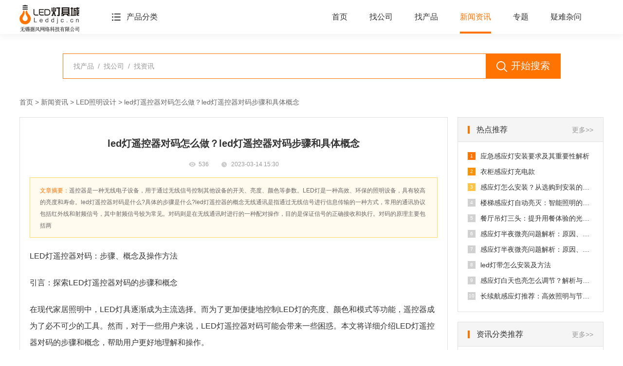

--- FILE ---
content_type: text/html; charset=UTF-8
request_url: http://www.leddjc.cn/article-item-132498.html
body_size: 6261
content:
<!DOCTYPE html>
<html lang="en">
<head>
	<meta charset="UTF-8">
	<meta http-equiv="X-UA-Compatible" content="IE=edge">
	<meta name="viewport" content="width=device-width, initial-scale=1.0">
	<meta name="360-site-verification" content="2ed48a1f8a4c82ab9d1fd3c8494bfbb5" />
	<meta name="sogou_site_verification" content="scYK7GcM5H" />
	<meta name="shenma-site-verification" content="e8ac0af3b082418144c131b2b01f95e2_1655430280">
	<meta name="bytedance-verification-code" content="RSaA6idrmYcD5KZA7lig" />
	    <title>led灯遥控器对码怎么做？led灯遥控器对码步骤和具体概念-LED灯具城 </title>
    <meta name="keywords" content="led灯遥控器对码步骤">
    <meta name="description" content="遥控器是一种无线电子设备，用于通过无线信号控制其他设备的开关、亮度、颜色等参数。LED灯是一种高效、环保的照明设备，具有较高的亮度和寿命。led灯遥控器对码是什么?具体的步骤是什么?led灯遥控器的概念无线通讯是指通过无线信号进行信息传输的一种方式，常用的通讯协议包括红外线和射频信号，其中射频信号较">
	
	<link rel="canonical" href="http://www.leddjc.cn/article-item-132498.html"/>

	<link rel="stylesheet" href="http://www.leddjc.cn/leddjc/css/all.css">
	<link rel="stylesheet" href="http://www.leddjc.cn/leddjc/css/base.css">
	<link rel="stylesheet" href="http://www.leddjc.cn/leddjc/css/header_footer.css">
	    <link rel="stylesheet" href="http://www.leddjc.cn/leddjc/css/newsDetail.css">
    <style>
        .newsDetail .box .recommend ul li{
            width: 50%;
        }
        .newsDetail .box .recommend ul li .date{
            float: right;
            margin-right: 25px;
        }
    </style>
</head>

<body>
<div class="header">
    <div class="container">
        <div class="login">
            <a href="http://www.leddjc.cn"><img src="/leddjc/images/login.png"></a>
        </div>
        <div class="product">
            <img src="/leddjc/images/product.png">
            <span class="product_text">产品分类</span>
            <div class="type">
                                                                                        <ul>
                                <p class="title">专门用途灯具
                                    <a href="http://www.leddjc.cn/product-12602.html">
                                        <span>全部 >></span>
                                    </a>
                                </p>
                                                                                                                                                        <a href="http://www.leddjc.cn/product-8032.html">
                                                <li>专门用途灯具</li>
                                            </a>
                                                                                                                                        </ul>
                                                                                                <ul>
                                <p class="title">照明灯具
                                    <a href="http://www.leddjc.cn/product-12603.html">
                                        <span>全部 >></span>
                                    </a>
                                </p>
                                                                                                                                                        <a href="http://www.leddjc.cn/product-5684.html">
                                                <li>室外照明灯具</li>
                                            </a>
                                                                                                                                                                <a href="http://www.leddjc.cn/product-5685.html">
                                                <li>室内照明灯具</li>
                                            </a>
                                                                                                                                                                <a href="http://www.leddjc.cn/product-6538.html">
                                                <li>车灯</li>
                                            </a>
                                                                                                                                                                <a href="http://www.leddjc.cn/product-8003.html">
                                                <li>白炽灯</li>
                                            </a>
                                                                                                                                                                <a href="http://www.leddjc.cn/product-8013.html">
                                                <li>气体放电灯</li>
                                            </a>
                                                                                                                                                                <a href="http://www.leddjc.cn/product-8033.html">
                                                <li>指示灯具</li>
                                            </a>
                                                                                                                                                                <a href="http://www.leddjc.cn/product-11924.html">
                                                <li>其他未分类</li>
                                            </a>
                                                                                                                                        </ul>
                                                                                                <ul>
                                <p class="title">灯具配件
                                    <a href="http://www.leddjc.cn/product-12604.html">
                                        <span>全部 >></span>
                                    </a>
                                </p>
                                                                                                                                                        <a href="http://www.leddjc.cn/product-1596.html">
                                                <li>插座</li>
                                            </a>
                                                                                                                                                                <a href="http://www.leddjc.cn/product-1604.html">
                                                <li>插头</li>
                                            </a>
                                                                                                                                                                <a href="http://www.leddjc.cn/product-8027.html">
                                                <li>冷光源</li>
                                            </a>
                                                                                                                                                                <a href="http://www.leddjc.cn/product-8030.html">
                                                <li>灯具配附件</li>
                                            </a>
                                                                                                                                                                <a href="http://www.leddjc.cn/product-8031.html">
                                                <li>电光源材料</li>
                                            </a>
                                                                                                                                                                <a href="http://www.leddjc.cn/product-8034.html">
                                                <li>二手照明器材</li>
                                            </a>
                                                                                                                                                                <a href="http://www.leddjc.cn/product-8035.html">
                                                <li>库存照明器材</li>
                                            </a>
                                                                                                                                                                <a href="http://www.leddjc.cn/product-11913.html">
                                                <li>绝缘材料</li>
                                            </a>
                                                                                                                                        </ul>
                                                                        </div>
        </div>
                <div class="login_list">
            <ul class="clearfix">
                                                            <li>
                            <a href="http://www.leddjc.cn"
                                                                                                                                                                                                                                                                                     >首页</a>
                        </li>
                                            <li>
                            <a href="http://www.leddjc.cn/shop"
                                                                                                                                                                                                                                                                                     >找公司</a>
                        </li>
                                            <li>
                            <a href="http://www.leddjc.cn/product"
                                                                                                                                                                                                                                                                                     >找产品</a>
                        </li>
                                            <li>
                            <a href="http://www.leddjc.cn/article"
                                                                   class="active_list"
                                                           >新闻资讯</a>
                        </li>
                                            <li>
                            <a href="http://www.leddjc.cn/subject.html"
                                                                                                                                                                                                                                                                                     >专题</a>
                        </li>
                                            <li>
                            <a href="http://www.leddjc.cn/quest.html"
                                                                                                                                                                                                                                                                                     >疑难杂问</a>
                        </li>
                                                </ul>
        </div>
    </div>
</div>
<section class="newsDetail">
    <div class="box">
        <div class="search">
            <input type="text" class="headerSearchKeyword2" placeholder="找产品  /  找公司  /  找资讯">
                        <a href="javascript:void (0);">
                <div class="search_button" onclick="search('http://www.leddjc.cn/search-2-{?}', $('.headerSearchKeyword2').val())">
                    <img src="http://www.leddjc.cn/leddjc/images/index/search.png" alt="开始搜索">开始搜索
                </div>
            </a>
        </div>
        <div class="container">
            <!-- 面包屑 -->
            <p class="crumbs">
                <a href="http://www.leddjc.cn">首页</a>  &gt;
                <a href="http://www.leddjc.cn/article">新闻资讯</a>  &gt;
                                    <a href="http://www.leddjc.cn/article-9000056.html">LED照明设计 </a>&gt;
                
                 led灯遥控器对码怎么做？led灯遥控器对码步骤和具体概念
            </p>

            <div class="article">
                <h1>led灯遥控器对码怎么做？led灯遥控器对码步骤和具体概念</h1>
                <p class="Statistics"><span>536</span><span>2023-03-14 15:30</span></p>
                <div class="abstract">
                    <p><span>文章摘要：</span>遥控器是一种无线电子设备，用于通过无线信号控制其他设备的开关、亮度、颜色等参数。LED灯是一种高效、环保的照明设备，具有较高的亮度和寿命。led灯遥控器对码是什么?具体的步骤是什么?led灯遥控器的概念无线通讯是指通过无线信号进行信息传输的一种方式，常用的通讯协议包括红外线和射频信号，其中射频信号较为常见。对码则是在无线通讯时进行的一种配对操作，目的是保证信号的正确接收和执行。对码的原理主要包括两</p>
                </div>
                <div class="zhengwen">
                                        <p>LED灯遥控器对码：步骤、概念及操作方法</p><p>引言：探索LED灯遥控器对码的步骤和概念</p><p>在现代家居照明中，LED灯具逐渐成为主流选择。而为了更加便捷地控制LED灯的亮度、颜色和模式等功能，遥控器成为了必不可少的工具。然而，对于一些用户来说，LED灯遥控器对码可能会带来一些困惑。本文将详细介绍LED灯遥控器对码的步骤和概念，帮助用户更好地理解和操作。</p><p>一、什么是LED灯遥控器对码？</p><p>在LED灯遥控器的使用过程中，我们经常会遇到需要进行对码的情况。对码是指将遥控器与LED灯进行配对，使其能够互相识别和通信。通过对码，遥控器可以发送指令给LED灯，从而实现对灯光的控制。</p><p>二、LED灯遥控器对码的步骤</p><p>1. 准备工作：首先，确保遥控器和LED灯都已经安装好电池，并且电池电量充足。同时，确保遥控器与LED灯之间没有遮挡物，以保证信号的传输。</p><p>2. 进入对码模式：根据不同的遥控器品牌和型号，进入对码模式的方法可能会有所不同。一般来说，可以通过按下遥控器上的特定按键（如“对码”、“配对”等）来进入对码模式。在进入对码模式后，遥控器会发出一定的信号，表示已经准备好进行对码。</p><p>3. 对码操作：在遥控器进入对码模式后，将遥控器对准LED灯，并按下遥控器上的特定按键（如“确认”、“对码”等）。此时，LED灯会接收到遥控器发出的信号，并进行识别和配对。</p><p>4. 完成对码：如果对码成功，LED灯会发出一定的反馈信号，如闪烁几次或改变颜色等。此时，遥控器和LED灯已经成功配对，可以开始进行灯光的控制了。</p><p>三、注意事项</p><p>1. 距离和角度：在进行对码操作时，确保遥控器与LED灯之间的距离不要过远，一般建议在5米以内。同时，遥控器的发射角度也要与LED灯的接收角度保持一致，以确保信号的传输和接收。</p><p>2. 电池电量：遥控器和LED灯的电池电量都会影响对码的成功率。因此，定期检查和更换电池是保证对码顺利进行的重要步骤。</p><p>3. 遥控器与灯具的匹配：在购买遥控器时，需要注意其与LED灯的兼容性。不同品牌和型号的遥控器可能具有不同的对码方式和频率，因此需要选择适配的遥控器。</p><p>结语：掌握LED灯遥控器对码的步骤和概念</p><p>LED灯遥控器对码是使用LED灯遥控器的基本操作之一。通过本文的介绍，我们了解到了对码的概念、步骤和注意事项。在实际操作中，遵循正确的对码步骤和注意事项，可以确保遥控器与LED灯的正常配对，从而更加便捷地控制灯光。希望本文对您在LED灯遥控器对码方面的疑问有所帮助。</p><p>标题：LED灯遥控器对码：掌握步骤，轻松控制灯光</p>
                </div>
                <p class="copyright">
                    <span>免责声明：</span>
                    非本网作品均来自互联网，发布目的在于传递更多信息，并不代表本网赞同其观点和对其真实性负责。如涉及作品内容、 版权和其他问题，请及时与本网联系，我们将核实后进行删除，本网站对此声明具有最终解释权。
                </p>
                <div class="button">
                                        <div><a href="http://www.leddjc.cn/article-item-132499.html">上一条：客厅吸顶灯瓦数都100多瓦吗？室内灯应该怎么选？</a></div>
                                                                <div><a href="http://www.leddjc.cn/article-item-132497.html">下一条：零基础自学灯光设计师 与照明设计师的区别</a></div>
                                    </div>
            </div>
            <div class="recommend">
                <div class="title">
                    <p>推荐列表</p>
                </div>
                                <ul>
                                            <a href="http://www.leddjc.cn/article-item-135173.html" target="_blank">
                            <li>
                                <span class="info" title="高灵敏度感应灯：智能照明的未来之光">高灵敏度感应灯：智能照明的未来之光</span>
                                <span class="date">2026-01-21</span>
                            </li>
                        </a>
                                            <a href="http://www.leddjc.cn/article-item-135172.html" target="_blank">
                            <li>
                                <span class="info" title="电池感应灯能用多久">电池感应灯能用多久</span>
                                <span class="date">2026-01-21</span>
                            </li>
                        </a>
                                            <a href="http://www.leddjc.cn/article-item-135171.html" target="_blank">
                            <li>
                                <span class="info" title="智能仓库照明：高效感应灯照明方案解析">智能仓库照明：高效感应灯照明方案解析</span>
                                <span class="date">2026-01-21</span>
                            </li>
                        </a>
                                            <a href="http://www.leddjc.cn/article-item-135170.html" target="_blank">
                            <li>
                                <span class="info" title="感应灯用在哪些地方？感应灯的应用场所">感应灯用在哪些地方？感应灯的应用场所</span>
                                <span class="date">2026-01-21</span>
                            </li>
                        </a>
                                            <a href="http://www.leddjc.cn/article-item-135169.html" target="_blank">
                            <li>
                                <span class="info" title="感应灯与雷达灯的对比分析：哪个更适合你的需求？">感应灯与雷达灯的对比分析：哪个更适合你的需求？</span>
                                <span class="date">2026-01-21</span>
                            </li>
                        </a>
                                            <a href="http://www.leddjc.cn/article-item-135168.html" target="_blank">
                            <li>
                                <span class="info" title="儿童房感应灯安全吗">儿童房感应灯安全吗</span>
                                <span class="date">2026-01-21</span>
                            </li>
                        </a>
                                            <a href="http://www.leddjc.cn/article-item-135167.html" target="_blank">
                            <li>
                                <span class="info" title="餐厅灯一闪一闪怎么回事？解析与解决方案">餐厅灯一闪一闪怎么回事？解析与解决方案</span>
                                <span class="date">2026-01-21</span>
                            </li>
                        </a>
                                            <a href="http://www.leddjc.cn/article-item-135166.html" target="_blank">
                            <li>
                                <span class="info" title="感应灯光线太强刺眼">感应灯光线太强刺眼</span>
                                <span class="date">2026-01-21</span>
                            </li>
                        </a>
                                            <a href="http://www.leddjc.cn/article-item-135165.html" target="_blank">
                            <li>
                                <span class="info" title="卫生间感应灯晚上太敏感？解析原因与解决方案">卫生间感应灯晚上太敏感？解析原因与解决方案</span>
                                <span class="date">2026-01-21</span>
                            </li>
                        </a>
                                            <a href="http://www.leddjc.cn/article-item-135164.html" target="_blank">
                            <li>
                                <span class="info" title="餐厅轨道射灯布局指南：提升用餐体验的光影艺术">餐厅轨道射灯布局指南：提升用餐体验的光影艺术</span>
                                <span class="date">2026-01-21</span>
                            </li>
                        </a>
                                            <a href="http://www.leddjc.cn/article-item-135163.html" target="_blank">
                            <li>
                                <span class="info" title="走廊感应灯间隔太短">走廊感应灯间隔太短</span>
                                <span class="date">2026-01-21</span>
                            </li>
                        </a>
                                            <a href="http://www.leddjc.cn/article-item-135162.html" target="_blank">
                            <li>
                                <span class="info" title="感应灯延迟时间设置：优化照明体验的关键">感应灯延迟时间设置：优化照明体验的关键</span>
                                <span class="date">2026-01-21</span>
                            </li>
                        </a>
                                            <a href="http://www.leddjc.cn/article-item-135161.html" target="_blank">
                            <li>
                                <span class="info" title="感应灯怎么调亮度和时间：解析与实用指南">感应灯怎么调亮度和时间：解析与实用指南</span>
                                <span class="date">2026-01-21</span>
                            </li>
                        </a>
                                            <a href="http://www.leddjc.cn/article-item-135160.html" target="_blank">
                            <li>
                                <span class="info" title="小米感应灯怎么样？小米感应灯的性能分析">小米感应灯怎么样？小米感应灯的性能分析</span>
                                <span class="date">2026-01-21</span>
                            </li>
                        </a>
                                            <a href="http://www.leddjc.cn/article-item-135159.html" target="_blank">
                            <li>
                                <span class="info" title="太阳能感应灯好用吗？实用性与优势解析">太阳能感应灯好用吗？实用性与优势解析</span>
                                <span class="date">2026-01-21</span>
                            </li>
                        </a>
                                            <a href="http://www.leddjc.cn/article-item-135158.html" target="_blank">
                            <li>
                                <span class="info" title="红外感应灯工作原理">红外感应灯工作原理</span>
                                <span class="date">2026-01-21</span>
                            </li>
                        </a>
                                    </ul>
            </div>
            <div class="right">
                <div class="hotNews">
                    <div class="title">
                        <p>热点推荐 <a href="http://www.leddjc.cn/article"><span>更多>></span></a></p>
                    </div>
                    <ul>
                                                                                    <a href="http://www.leddjc.cn/article-item-135183.html" target="_blank">
                                    <li title="应急感应灯安装要求及其重要性解析">
                                        <p class="lable">1</p>
                                        <p class="info">应急感应灯安装要求及其重要性解析</p>
                                    </li>
                                </a>
                                                            <a href="http://www.leddjc.cn/article-item-135182.html" target="_blank">
                                    <li title="衣柜感应灯充电款">
                                        <p class="lable">2</p>
                                        <p class="info">衣柜感应灯充电款</p>
                                    </li>
                                </a>
                                                            <a href="http://www.leddjc.cn/article-item-135181.html" target="_blank">
                                    <li title="感应灯怎么安装？从选购到安装的专业指南">
                                        <p class="lable">3</p>
                                        <p class="info">感应灯怎么安装？从选购到安装的专业指南</p>
                                    </li>
                                </a>
                                                            <a href="http://www.leddjc.cn/article-item-135180.html" target="_blank">
                                    <li title="楼梯感应灯自动亮灭：智能照明的未来趋势">
                                        <p class="lable">4</p>
                                        <p class="info">楼梯感应灯自动亮灭：智能照明的未来趋势</p>
                                    </li>
                                </a>
                                                            <a href="http://www.leddjc.cn/article-item-135179.html" target="_blank">
                                    <li title="餐厅吊灯三头：提升用餐体验的光影艺术">
                                        <p class="lable">5</p>
                                        <p class="info">餐厅吊灯三头：提升用餐体验的光影艺术</p>
                                    </li>
                                </a>
                                                            <a href="http://www.leddjc.cn/article-item-135178.html" target="_blank">
                                    <li title="感应灯半夜微亮问题解析：原因、解决方案与行业趋势">
                                        <p class="lable">6</p>
                                        <p class="info">感应灯半夜微亮问题解析：原因、解决方案与行业趋势</p>
                                    </li>
                                </a>
                                                            <a href="http://www.leddjc.cn/article-item-135177.html" target="_blank">
                                    <li title="感应灯半夜微亮问题解析：原因、解决方案与行业趋势">
                                        <p class="lable">7</p>
                                        <p class="info">感应灯半夜微亮问题解析：原因、解决方案与行业趋势</p>
                                    </li>
                                </a>
                                                            <a href="http://www.leddjc.cn/article-item-135176.html" target="_blank">
                                    <li title="led灯带怎么安装及方法">
                                        <p class="lable">8</p>
                                        <p class="info">led灯带怎么安装及方法</p>
                                    </li>
                                </a>
                                                            <a href="http://www.leddjc.cn/article-item-135175.html" target="_blank">
                                    <li title="感应灯白天也亮怎么调节？解析与解决方案">
                                        <p class="lable">9</p>
                                        <p class="info">感应灯白天也亮怎么调节？解析与解决方案</p>
                                    </li>
                                </a>
                                                            <a href="http://www.leddjc.cn/article-item-135174.html" target="_blank">
                                    <li title="长续航感应灯推荐：高效照明与节能的完美结合">
                                        <p class="lable">10</p>
                                        <p class="info">长续航感应灯推荐：高效照明与节能的完美结合</p>
                                    </li>
                                </a>
                                                                        </ul>
                </div>
                <div class="newsType">
                    <div class="title">
                        <p>资讯分类推荐 <a href="http://www.leddjc.cn/article"><span>更多>></span></a></p>
                    </div>
                    <ul>
                                                                                                        <a href="http://www.leddjc.cn/article-9000055.html">
                                <li>产品报道</li>
                            </a>
                                                                                                                                                                                                <a href="http://www.leddjc.cn/article-9000057.html">
                                <li>LED封装技术</li>
                            </a>
                                                                                                                                            <a href="http://www.leddjc.cn/article-9000058.html">
                                <li>LED显示屏技术</li>
                            </a>
                                                                                                                                            <a href="http://www.leddjc.cn/article-9000059.html">
                                <li>LED电源技术</li>
                            </a>
                                                                                                                                            <a href="http://www.leddjc.cn/article-9000061.html">
                                <li>创新一角</li>
                            </a>
                                                                                                                                            <a href="http://www.leddjc.cn/article-9000062.html">
                                <li>政策法规</li>
                            </a>
                                                                                                                                            <a href="http://www.leddjc.cn/article-9000063.html">
                                <li>LED资讯</li>
                            </a>
                                                                                                        </ul>

                </div>
                <div class="advertise img_box">
                    <script><!--563-1--></script>
                    <script src="//sspapi.zenyou.71360.com/ca.js"></script>
                </div>
            </div>
        </div>
    </div>
</section>

<section class="footer">
    <div class="container">
        <ul class="web_nav">
                                                    <a href="http://www.leddjc.cn">
                            <li>首页</li>
                        </a>
                                        <a href="http://www.leddjc.cn/shop">
                            <li>找公司</li>
                        </a>
                                        <a href="http://www.leddjc.cn/product">
                            <li>找产品</li>
                        </a>
                                        <a href="http://www.leddjc.cn/article">
                            <li>新闻资讯</li>
                        </a>
                                        <a href="http://www.leddjc.cn/subject.html">
                            <li>专题</li>
                        </a>
                                        <a href="http://www.leddjc.cn/quest.html">
                            <li>疑难杂问</li>
                        </a>
                                        <a href="http://www.leddjc.cn/viewreg.html" target="_blank"><li>服务条款</li></a>
            <a href="http://www.leddjc.cn/p-res.html">
                <li>网站地图</li>
            </a>
                <a href="http://www.leddjc.cn/sitemap.txt">
                    <li>sitemap</li>
                </a>
        </ul>
        <ul class="keep_on_record">
            <li>无锡据风网络科技有限公司 </li>
            <li>
                <a href="https://beian.miit.gov.cn/" rel="nofollow">
                    <span style="color:#CCCCCC;">苏ICP备16062041号-2</span>
                </a>
            </li>
        </ul>
    </div>
</section>
<section class="jump">
    <ul>
        <li class="scrollTop">
            <img src="/leddjc/images/index/top.png" class="top">
            返回顶部
        </li>
    </ul>
</section></body>
	</html>
<script src="http://www.leddjc.cn/leddjc/js/jquery.min.js"></script>
<script src="http://www.leddjc.cn/leddjc/js/public.js"></script>
<script src="http://www.leddjc.cn/leddjc/js/scrollTop.js"></script>
<script src="http://www.leddjc.cn/leddjc/js/jquery.base64.js"></script>
    <script>
        $(function () {
            $.ajax({
                url: "http://www.leddjc.cn/1.0/page-view",
                type: 'post',
                dataType: "JSON",
                data: {
                    type:"news",
                    id:"124518"
                }
            });
        });
    </script>
				<script>
var _hmt = _hmt || [];
(function() {
  var hm = document.createElement("script");
  hm.src = "https://hm.baidu.com/hm.js?b9b1dd14b945812c7151824b1b50a8fd";
  var s = document.getElementsByTagName("script")[0]; 
  s.parentNode.insertBefore(hm, s);
})();
</script>

																			

--- FILE ---
content_type: text/css
request_url: http://www.leddjc.cn/leddjc/css/all.css
body_size: 1901
content:
* {
  margin: 0;
  padding: 0;
}

body {
  box-sizing: border-box;
  min-width: 1200px !important;
  font-family: 微软雅黑;
  position: relative;
}

a {
  text-decoration: none;
}

img {
  display: block;
}
.img_advertise {
  position: relative;
}

.img_box img {
  width: 100%;
  height: 100%;
  object-fit: cover;
  transition: 0.5s all ease-in-out;
}

.img_advertise img {
  width: 100%;
  height: 100%;
  position: absolute;
  top: 50%;
  left: 0;
  margin: auto;
  transform: translateY(-50%);
  object-fit: contain;
  transition: 0.5s all ease-in-out;
}

.imgsa {
  display: block;
  width: 100%;
  height: 100%;
  object-fit: cover;
}

ul {
  list-style: none;
}

.container {
  max-width: 1200px;
  margin: auto;
}

.container::after {
  content: "";
  display: block;
  clear: both;
}
.b2b_container {
  max-width: 1432px;
  padding-left: 116px;
  padding-right: 116px;
  margin: auto;
  position: relative;
}

.b2b_container::after {
  content: "";
  display: block;
  clear: both;
}

span {
  font-size: 12px;
}

/* 头部尾部 */

/* 顶部Logo */
.logo {
  width: 100%;
  height: 108px;
}

.lo {
  width: 100%;
  height: 108px;
  padding: 30px 465px;
}

.lo a {
  display: block;
  width: 270px;
  height: 50px;
}

.ppst {
  position: relative;
  z-index: 3;
}

.post {
  position: absolute;
  top: 0;
  left: 0;
  right: 0;
  bottom: 0;
  margin: auto;
}

.imgs {
  width: 100% !important;
  height: 100% !important;
}

.big_pic {
  overflow: hidden;
}

.big_pic:hover img {
  transform: scale(1.2);
  transition: 1s;
}

/* 导航部分 */
.menu {
  width: 100%;
  height: 36px;
  background-color: #000000;
}

/* 导航列表 */
.menu_l {
  width: 60%;
  height: 36px;
  float: left;
}

.menu_l ul li {
  float: left;
  height: 36px;
  width: 100px;
}

.menu_l ul li a {
  display: block;
  width: 100%;
  height: 36px;
  text-align: center;
  line-height: 36px;
  font-size: 14px;
  color: #fff;
  white-space: nowrap;
  overflow: hidden;
  text-overflow: ellipsis;
}

/* 跳转绑定类名 */
.menu_cols {
  color: rgb(254, 64, 171) !important;
}

/* 搜索框 */
.menu_r {
  width: 40%;
  height: 36px;
  float: left;
  position: relative;
}

.menu_r .text {
  float: right;
  width: 144px;
  height: 23px;
  background-color: #555;
  border-radius: 11px;
  margin: 6px 42px 0 0;
  padding-left: 15px;
  color: #fff;
}

.menu_r button {
  color: #fff;
  width: 15px;
  height: 15px;
  position: absolute;
  right: 50px;
  top: 9px;
  cursor: pointer;
}

/* 二级菜单 */
.menu_sec {
  width: 100%;
  display: none;
}

.menu_sec1 {
  width: 100%;
  display: none;
}

.menu_second {
  width: 100%;
  height: 36px;
}

.menu_second ul li {
  float: left;
  width: 70px;
  height: 36px;
  text-align: center;
  padding: 11px 5px;
  line-height: 14px;
}

.menu_second ul li:nth-last-child(1) a {
  border-right: 0 !important;
  width: 100px;
}

.menu_second ul li a {
  display: block;
  width: 100%;
  height: 14px;
  line-height: 14px;
  font-size: 14px;
  border-right: 1px solid #e0e0e0;
  white-space: nowrap;
  overflow: hidden;
  text-overflow: ellipsis;
}

/* 面包屑导航
.crumbs {
  width: 100%;
  height: 40px;
  margin: 20px 0 20px;
  color: #666666;
  background-color: #fff;
  padding-left: 20px;
  border-left: 4px solid #4284da;
} */

.breadcrumb li {
  float: left;
  line-height: 40px;
}

.breadcrumb > li + li:before {
  color: #cccccc;
  content: ">";
  padding: 0 5px;
}
.breadcrumb li a {
  font-size: 13px;
  color: #999;
}

/* 底部栏 */
.footer {
  width: 100%;
  border-top: 1px solid #e0e0e0;
}

.foot_l {
  width: 40%;
  height: 128px;
  float: left;
}

.foot_l a {
  display: block;
  width: 270px;
  height: 50px;
  margin: 38px 0 0 90px;
}

.foot_r {
  width: 60%;
  height: 128px;
  float: left;
}

.foot_r p {
  width: 698px;
  line-height: 20px;
  font-size: 12px;
  color: #767676;
  margin: 30px 0 10px 0;
}

.foot_r span {
  display: block;
  width: 698px;
  height: 20px;
  line-height: 20px;
  font-size: 12px;
  color: #999999 !important;
}

.foot_r span i {
  display: inline-block;
  width: 20px;
  height: 20px;
  margin-left: 5px;
  margin-bottom: 5px;
}

.spot_show {
  display: block !important;
}

.Page {
  width: 100%;
  margin-left: auto;
  text-align: center;
  margin-right: auto;
  overflow: hidden;
}
.Page a {
  width: 31px;
  height: 28px;
  font-size: 13px;
  text-align: center;
  line-height: 28px;
  color: #333333;
  margin-right: 10px;
  display: inline-block;
  background-color: #e0e0e0;
  border-radius: 2px;
}
.Page a:hover {
  color: #fff !important;
  background-color: #ff7300 !important;
}
.Page .on {
  color: #fff;
  background-color: #ff7300 !important;
}
.Page a:hover {
  color: #fff !important;
  background-color: #ff7300 !important;
}
.Page .pre {
  width: 61px;
  border: solid 1px #e0e0e0;
  border-radius: 2px;
  background-color: #ffffff;
}
.Page .next {
  width: 61px;
  border: solid 1px #e0e0e0;
  border-radius: 2px;
  background-color: #ffffff;
}
.Page .lastpage {
  width: 61px;
  border: solid 1px #e0e0e0;
  border-radius: 2px;
  background-color: #ffffff;
}

input::-webkit-input-placeholder {
  /* WebKit browsers */
  color: #999 !important;
}
input:-moz-placeholder {
  /* Mozilla Firefox 4 to 18 */
  /* color: #ccc; */
  color: #999 !important;
}
input::-moz-placeholder {
  /* Mozilla Firefox 19+ */
  color: #999 !important;
}
input::-ms-input-placeholder {
  /* Internet Explorer 10+ */
  /* color: #ccc; */
  color: #999 !important;
}

/* banner */
.banner {
  width: 100%;
  overflow: hidden;
  position: relative;
}
.banner img {
  margin-left: auto;
  margin-right: auto;
}
.search_box {
  width: 1200px;
  position: absolute;
  height: 400px;
  top: 0;
  left: 50%;
  transform: translate(-50%, 0);
  overflow: hidden;
}

.search_box .text {
  font-size: 55px;
  color: #f5f9fa;
  text-align: center;
  font-weight: bold;
  line-height: 55px;
  margin-top: 149px;
}

.search {
  width: 1023px;
  height: 52px;
  position: relative;
  border: solid 1px #ff7300;
  background-color: #ffffff;
  margin: 49px auto 0;
}

.search input {
  width: 860px;
  height: 50px;
  float: left;
  padding-left: 21px;
}

.search input::-webkit-input-placeholder {
  color: #999999 !important;
}
.search input::-moz-input-placeholder {
  color: #999999 !important;
}
.search_button {
  width: 154px;
  height: 52px;
  float: right;
  position: absolute;
  top: -1px;
  right: -1px;
  line-height: 50px;
  font-size: 20px;
  color: #f5f9fa;
  background-color: #ff7300;
}

.search_button img {
  width: 22px;
  height: 22px;
  margin-top: 16px;
  float: left;
  margin-left: 22px;
  margin-right: 8px;
}
.bt_qw{
  font-size: 14px;
  color: #ff7300;
}

.navActive {
  background-color: #ff7300;
}


/* 广告 */
.advertisement img {
  width: 100%;
}
.advertise img {
  width: 100%;
}


/* 商铺主页右侧导航选中样式 */
.Active {
  background-color: #ff7300 !important;
  color: #ffffff !important;
}


--- FILE ---
content_type: text/css
request_url: http://www.leddjc.cn/leddjc/css/base.css
body_size: 1474
content:
/* reset */
html,
i,
p,
b,
strong,
b,
div,
dl,
dt,
dd,
ul,
ol,
li,
h1,
h2,
h3,
h4,
h5,
h6,
span {
  font-size: 14px;
}
body,
div,
dl,
dt,
dd,
ul,
ol,
li,
h1,
h2,
h3,
h4,
h5,
h6,
pre,
code,
form,
fieldset,
legend,
input,
textarea,
p,
blockquote,
th,
td,
hr,
button,
article,
aside,
details,
figcaption,
figure,
footer,
header,
hgroup,
menu,
nav,
section {
  margin: 0;
  padding: 0;
}

body,
button,
input,
select,
textarea {
  font-family: "Hiragino Sans GB", "Helvetica Neue", Helvetica, STHeiTi,
    "Microsoft Yahei", sans-serif;
  background-color: #fff;
  position: relative;
}

textarea {
  resize: none;
}

input[type="button"],
input[type="submit"] {
  cursor: pointer;
}

input[type="button"] {
  -webkit-appearance: none;
  outline: none;
}

input::-webkit-input-placeholder {
  color: #f0f0f0;
}

textarea::-webkit-input-placeholder {
  color: #f0f0f0;
}

table {
  border-collapse: collapse;
  border-spacing: 0;
}

th {
  text-align: inherit;
}

fieldset,
img {
  border: 0 none;
}

/* img {
    vertical-align: middle; } */

abbr,
acronym {
  border: none;
  font-variant: normal;
}

del {
  text-decoration: line-through;
}

hr {
  border: 0;
  height: 1px;
  background-color: #d9d9d9;
}

ul,
li,
ol {
  list-style: none;
}

input,
textarea,
select {
  font-family: inherit;
  font-size: inherit;
  font-weight: inherit;
}

button,
input {
  border: 0;
  background: 0;
  /* -webkit-appearance: none; */
  outline: 0;
}

a {
  -webkit-touch-callout: none;
  text-decoration: none;
  color: #666666;
  outline: 0;
  cursor: pointer;
}

a:hover {
  text-decoration: none;
}

a:focus,
*:focus {
  outline: none;
}

em,
i {
  font-style: normal;
}

/* label {
    cursor: pointer;
} */

* {
  -webkit-box-sizing: border-box;
  -moz-box-sizing: border-box;
  box-sizing: border-box;
  -ms-word-break: break-all;
  word-break: break-all;
  -ms-word-wrap: break-word;
  word-wrap: break-word;
  /* -webkit-tap-highlight-color:rgba(0,0,0,0); */
}

.clearfix:before,
.clearfix:after {
  content: "";
  display: table;
}

.clearfix:after {
  clear: both;
  overflow: hidden;
}

.clearfix {
  zoom: 1;
}

.clear {
  clear: both;
  display: block;
  font-size: 0;
  height: 0;
  line-height: 0;
  overflow: hidden;
}

/*====================== mouse =======================*/
.cp {
  cursor: pointer;
}

.cd {
  cursor: default;
}

.cna {
  cursor: not-allowed;
}

/*====================== position =======================*/
.tl {
  text-align: left;
}

.tc {
  text-align: center;
}

.tr {
  text-align: right;
}

.bc {
  margin-left: auto;
  margin-right: auto;
}

.fl {
  float: left;
}

.fr {
  float: right;
}

.cb {
  clear: both;
}

.cl {
  clear: left;
}

.cr {
  clear: right;
}

.vt {
  vertical-align: top;
}

.vm {
  vertical-align: middle;
}

.vb {
  vertical-align: bottom;
}

.pr {
  position: relative;
}

.pa {
  position: absolute;
}

.abs-left {
  position: absolute;
  right: 0;
}

.abs-right {
  position: absolute;
  right: 0;
}

.abs-top {
  position: absolute;
  top: 0;
}

.abs-bottom {
  position: absolute;
  bottom: 0;
}

.abs-lt {
  position: absolute;
  left: 0;
  top: 0;
}

.abs-lb {
  position: absolute;
  left: 0;
  bottom: 0;
}

.abs-rt {
  position: absolute;
  right: 0;
  top: 0;
}

.abs-rb {
  position: absolute;
  right: 0;
  bottom: 0;
}

.zoom {
  zoom: 1;
}

.hidden {
  visibility: hidden;
}

.none {
  display: none;
}

.ib {
  display: inline-block;
}

.inline {
  display: inline;
}

.block {
  display: block;
}

.l_o_h {
  overflow: hidden;
  text-overflow: ellipsis;
  display: -webkit-box;
  -webkit-line-clamp: 2;
  -webkit-box-orient: vertical;
}

/* # sourceMappingURL=base.css.map */
.bgf {
  background-color: #fff;
}
.mt-5 {
  margin-top: 5px;
}
.mt-10 {
  margin-top: 10px;
}
.mt-15 {
  margin-top: 15px;
}
.mt-20 {
  margin-top: 20px;
}
.ml-5 {
  margin-left: 5px;
}
.ml-10 {
  margin-left: 10px;
}
.ml-20 {
  margin-left: 20px;
}
.mr-20 {
  margin-right: 20px;
}
.mr-10 {
  margin-right: 10px;
}
.mb-10 {
  margin-bottom: 10px;
}
.mb-20 {
  margin-bottom: 20px;
}
.p20 {
  padding: 20px;
}
.bg-15 {
  background-color: #f0f2f5;
  width: 100%;
  height: 15px;
}
.col-bg {
  background-color: #f0f2f5;
  position: absolute;
  height: 100%;
  width: 15px;
  top: 0;
}
.border-before::before {
  content: "";
  display: block;
  position: absolute;
  top: 30%;
  left: 0;
  width: 3px;
  height: 15px;
  background-color: #949494;
}
.menubar .el-menu-item.is-active {
  border-right: 2px solid #409eff;
}


--- FILE ---
content_type: text/css
request_url: http://www.leddjc.cn/leddjc/css/header_footer.css
body_size: 1493
content:
.header {
  width: 100%;
  height: 70px;
  box-shadow: 0px 4px 16px 0px rgba(0, 0, 0, 0.06);
}
.login {
  float: left;
  width: 123px;
  height: 40px;
  margin-top: 10px;
  cursor: pointer;
}
.product {
  width: 123px;
  height: 100%;
  position: relative;
  float: left;
  margin-left: 67px;
  cursor: pointer;
}
.product:hover .type {
  display: block;
}
.product img {
  position: absolute;
  top: 28px;
  left: 0;
  width: 18px;
  height: 15px;
}
.product_text {
  font-size: 16px;
  font-family: Microsoft YaHei;
  font-weight: 400;
  padding-left: 30px;
  color: #333333;
  line-height: 70px;
}
.product .type {
  width: 430px;
  overflow: hidden;
  background: #fff;
  position: absolute;
  left: -27px;
  top: 70px;
  z-index: 11;
  padding: 0 20px 12px;
  box-shadow: 0px 0px 10px 0px rgba(0, 0, 0, 0.08);
  display: none;
}

.product .type ul {
  width: 100%;
  overflow: hidden;
}
.product .type ul .title {
  font-size: 16px;
  font-weight: bold;
  line-height: 16px;
  color: #333333;
  width: 100%;
  padding-bottom: 11px;
  margin-top: 28px;
  margin-bottom: 9px;
  border-bottom: 1px solid #e0e0e0;
}
.product .type ul .title span {
  font-size: 12px;
  color: #999999;
  font-weight: normal;
  float: right;
}
.product .type ul .title span:hover {
  color: #ff7300;
}
.product .type ul li {
  white-space: nowrap;
  text-overflow: ellipsis;
  font-size: 14px;
  color: #333333;
  line-height: 36px;
  float: left;
  margin-right: 56px;
  width: 84px;
  overflow: hidden;
}
.product .type ul li:hover {
  color: #ff7300;
}
.product .type ul a:nth-of-type(3n) li {
  margin-right: 0;
}
.login_list {
  float: right;
  line-height: 70px;
  box-sizing: border-box;
}
.login_list ul li {
  float: left;
  margin-right: 45px;
}
.login_list ul li a {
  font-size: 16px;
  font-family: Microsoft YaHei;
  font-weight: 400;
  color: #333;
  padding-bottom: 22px;
}
.login_list ul li:hover a {
  color: #ff7300;
  border-bottom: 4px solid #ff7300;
}
.active_list {
  color: #ff7300 !important;
  border-bottom: 4px solid #ff7300;
}
.footer {
  width: 100%;
  height: 92px;
  background-color: #2e2e2e;
  border-top: 3px solid #ff7300;
}
.footer .web_nav {
  width: 60%;
  float: left;
  overflow: hidden;
  margin-top: 40px;
}
.footer .web_nav li {
  float: left;
  font-size: 12px;
  line-height: 13px;
  margin-right: 24px;
  color: #ffffff;
}

.footer .keep_on_record {
  width: max-content;
  overflow: hidden;
  margin-top: 40px;
  float: right;
}

.footer .keep_on_record li {
  float: left;
  font-size: 12px;
  line-height: 13px;
  margin-left: 29px;
  color: #ffffff;
}
.footer .keep_on_record li:last-child {
  color: #999999;
}
.Floating {
  width: 100%;
  height: 70px;
  position: fixed;
  top: 0;
  background: rgba(46, 46, 46, 0.8);
  display: none;
  z-index: 999;
}
.Floating .login {
  float: left;
}
.Floating .product {
  float: left;
}
.Floating .product_text {
  color: #fff;
}
.Floating .search {
  width: 760px;
  height: 42px;
  float: right;
  margin-top: 15px !important;
}
.Floating .search input {
  width: 630px;
  height: 42px;
}
.Floating .search .search_button {
  width: 125px;
  height: 42px;
  position: absolute;
  top: -1px;
  right: -1px;
  font-size: 16px;
  line-height: 41px;
}
.Floating .search .search_button img {
  width: 18px;
  height: 18px;
  margin-top: 12px;
  margin-left: 18px;
}
/* 商铺公共头部 */
.b2b_header {
  width: 100%;
  height: 90px;
  overflow: hidden;
}
.b2b_header .enterprise {
  max-width: 530px;
  height: 42px;
  overflow: hidden;
  white-space: nowrap;
  text-overflow: ellipsis;
  font-size: 18px;
  color: #333333;
  line-height: 18px;
  font-weight: bold;
  margin-top: 27px;
  float: left;
}
.b2b_header #company-name {
  width: 100%;
  height: 20px;
  line-height: 20px;
  display: block;
  overflow: hidden;
  white-space: nowrap;
  text-overflow: ellipsis;
}
.b2b_header .phone {
  font-size: 14px;
  line-height: 14px;
  float: left;
  font-weight: normal;
  padding-left: 16px;
  color: #ff7300;
  margin-top: 10px;
  background: url(../images/b2b/phone.png) no-repeat left center;
}
.b2b_header .search {
  width: 640px;
  float: right;
  height: 42px;
  margin-top: 24px;
}
.b2b_header .search input {
  width: 632px;
  height: 41px;
  float: left;
  padding-left: 21px;
}

.b2b_header .search input::-webkit-input-placeholder {
  color: #999999 !important;
}
.b2b_header .search input::-moz-input-placeholder {
  color: #999999 !important;
}
.b2b_header .search_button {
  width: 126px;
  height: 41px;
  float: right;
  line-height: 41px;
  font-size: 16px;
  color: #f5f9fa;
  background-color: #ff7300;
}

.b2b_header .search_button img {
  width: 18px;
  height: 18px;
  margin-top: 13px;
  float: left;
  margin-left: 19px;
  margin-right: 8px;
}
.b2b_webNav {
  width: 100%;
  height: 60px;
  background-color: #3b3b3b;
}
.b2b_webNav ul {
  width: max-content;
  overflow: hidden;
  float: left;
  height: 60px;
}
.b2b_webNav ul li {
  width: 108px;
  height: 60px;
  text-align: center;
  display: inline-block;
  font-size: 16px;
  line-height: 60px;
  color: #ffffff;
  overflow: hidden;
}
.b2b_webNav ul li:hover {
  background: #ff7300;
}
.b2b_webNav .return {
  width: max-content;
  float: right;
  overflow: hidden;
  font-size: 16px;
  line-height: 60px;
  padding-left: 23px;
  color: #ffffff;
  cursor: pointer;
  background: url(../images/b2b/index.png) no-repeat left center;
}
.jump {
  position: fixed;
  top: 75%;
  right: 0;
  width: 80px;
  overflow: hidden;
  box-shadow: 0px 0px 10px 0px rgb(0 0 0 / 8%);
  border-radius: 5px;
  display: none;
  background-color: #fff;
}
.jump li {
  width: 80px;
  height: 80px;
  line-height: 14px;
  padding-top: 15px;
  text-align: center;
  font-size: 14px;
  color: #333333;
  cursor: pointer;
  border-bottom: 1px solid #e7e7e7;
}
.jump .top {
  width: 42px;
  height: 29px;
  margin-bottom: 10px;
  margin-left: auto;
  margin-right: auto;
}

@media screen and (max-width: 1448px) {
  
}


--- FILE ---
content_type: text/css
request_url: http://www.leddjc.cn/leddjc/css/newsDetail.css
body_size: 1546
content:
.newsDetail .header {
  box-shadow: 0px 4px 16px 0px rgba(0, 0, 0, 0.06);
}
.newsDetail .search {
    margin-top: 40px;
}
.newsDetail .box .crumbs {
  width: 100%;
  overflow: hidden;
  font-size: 14px;
  color: #666666;
  white-space: nowrap;
  height: 19px;
  text-overflow: ellipsis;
  margin-top: 40px;
  margin-bottom: 20px;
}

.newsDetail .box .article {
    width: 880px;
    overflow: hidden;
    padding: 0 20px 0;
    float: left;
    border: solid 1px #e0e0e0;
    margin-right: 20px;
}

.newsDetail .box .article h1 {
    font-size: 20px;
    color: #333333;
    font-weight: bold;
    text-align: center;
    margin-top: 40px;
}

.newsDetail .box .article .Statistics {
    width: 100%;
    overflow: hidden;
    text-align: center;
    margin-top: 20px;
}
.newsDetail .box .article .Statistics span:first-child {
    font-size: 12px;
    color: #999999;
    width: max-content;
    display: inline-block;
    margin-right: 26px;
    padding-left: 20px;
    background: url(../images/company/views.png)no-repeat left center;
}
.newsDetail .box .article .Statistics span:last-child {
    font-size: 12px;
    color: #999999;
    width: max-content;
    display: inline-block;
    padding-left: 20px;
    background: url(../images/company/time.png)no-repeat left center;
}

.newsDetail .box .article .abstract {
    width: 100%;
	overflow: hidden;
    margin-top: 20px;
    padding: 14px 20px 12px;
	background-color: #fffbee;
	border: solid 1px #ffd966;
}

.newsDetail .box .article .abstract p {
    font-size: 12px;
    line-height: 24px;
    color: #666666;
}

.newsDetail .box .article .abstract p span {
    font-size: 12px;
    line-height: 24px;
    color: #ff7300;
}

.newsDetail .box .article .zhengwen .text {
    font-size: 16px;
    line-height: 34px;
    color: #333333;
    margin: 21px auto 21px;
}
.newsDetail .box .article .zhengwen p {
    font-size: 16px;
    line-height: 34px;
    color: #333333;
    margin: 21px auto 21px;
}
.newsDetail .box .article .zhengwen span {
    font-size: 16px;
    line-height: 34px;
    color: #333333;
    margin: 21px auto 21px;
}

.newsDetail .box .article .zhengwen img {
    max-width: 100%;
    height: max-content;
    object-fit: contain;
    margin: 20px auto;
}

.newsDetail .box .article .copyright {
    font-size: 12px;
    color: #999999;
    line-height: 26px;
    padding-top: 23px;
    margin-bottom: 52px;
    border-top: 1px dashed #e0e0e0;
}
.newsDetail .box .article .copyright span {
    color: red;
    font-weight: 700;
}

.newsDetail .box .article .button {
    width: 100%;
    margin-bottom: 30px;
    overflow: hidden;
}

.newsDetail .box .article .button div:first-child {
    width: 410px;
    font-size: 14px;
    color: #ffffff;
    line-height: 43px;
    height: 43px;
    overflow: hidden;
    white-space: nowrap;
    text-overflow: ellipsis;
	height: 43px;
    float: left;
    padding: 0 20px;
	background-color: #ff9c00;
    cursor: pointer;
}
.newsDetail .box .article .button div:first-child a {
    display: block;
    color: #ffffff;
    overflow: hidden;
    height: 43px;
    white-space: nowrap;
    text-overflow: ellipsis;
}
.newsDetail .box .article .button div:last-child a {
    display: block;
    color: #ffffff;
    overflow: hidden;
    height: 43px;
    white-space: nowrap;
    text-overflow: ellipsis;
}
.newsDetail .box .article .button div:last-child {
    width: 410px;
	height: 43px;
    font-size: 14px;
    color: #ffffff;
    line-height: 43px;
    height: 43px;
    overflow: hidden;
    white-space: nowrap;
    text-overflow: ellipsis;
    padding: 0 20px;
    float: right;
	background-color: #ff7300;
    cursor: pointer;
}

.newsDetail .box .recommend {
    width: 880px;
    border: solid 1px #e0e0e0;
    overflow: hidden;
    margin-top: 20px;
    float: left;
}

.newsDetail .box .recommend .title {
    background-color: #f5f5f5;
    height: 50px;
    border-bottom: 1px solid #e0e0e0;
}

.newsDetail .box .recommend .title p {
    width: 102px;
    font-size: 16px;
    line-height: 47px;
    border-bottom: 3px solid #ff7300;
    color: #333333;
    text-align: center;
}

.newsDetail .box .recommend ul {
    width: 100%;
    float: left;
    padding: 17px 20px 15px;
    overflow: hidden;
}

.newsDetail .box .recommend ul li {
    font-size: 14px;
    color: #333333;
    float: left;
    line-height: 40px;
    height: 40px;
    background: url(../images/index/list.png)no-repeat left center;
    padding-left: 15px;
}

.newsDetail .box .recommend ul li .info {
    max-width: 270px;
    overflow: hidden;
    display: inline-block;
    line-height: 40px;
    height: 40px;
    white-space: nowrap;
    text-overflow: ellipsis;
}

.newsDetail .box .recommend ul li .date {
    display: inline-block;
    color: #999999;
    line-height: 40px;
    height: 40px;
    margin-left: 25px;
}

.newsDetail .box .recommend ul a:nth-of-type(2n) li {
    float: right;
}

.newsDetail .box .recommend ul li:hover {
    background: url(../images/index/list_hover.png)no-repeat left center;
}

.newsDetail .box .recommend ul li:hover .info {
    color: #ff7300;
}

.newsDetail .box .recommend ul li:hover .date {
    color: #ff7300;
}

.newsDetail .box .right {
    width: 300px;
    overflow: hidden;
}

.newsDetail .box .right .hotNews {
    width: 100%;
    overflow: hidden;
    margin-bottom: 20px;
    border: solid 1px #e0e0e0;
}

.newsDetail .box .right .hotNews .title {
    width: 100%;
    height: 50px;
    padding: 0 20px 0;
    background-color: #f5f5f5;
    border-bottom: 1px solid #e0e0e0;
    overflow: hidden;
}

.newsDetail .box .right .hotNews .title p {
    font-size: 16px;
    color: #333333;
    padding-left: 14px;
    line-height: 16px;
    margin-top: 17px;
    border-left: 4px solid #ff7300;
}

.newsDetail .box .right .hotNews .title p span {
    font-size: 14px;
    color: #999999;
    float: right;
}

.newsDetail .box .right .hotNews ul {
    width: 100%;
    overflow: hidden;
    padding: 13px 20px 16px;
}

.newsDetail .box .right .hotNews ul li {
    width: 100%;
    font-size: 13px;
    color: #333333;
    line-height: 32px;
    overflow: hidden;
    position: relative;

}

.newsDetail .box .right .hotNews ul li .lable {
    position: absolute;
    top: 50%;
    left: 0;
    transform: translate(0,-50%);
    width: 16px;
	height: 16px;
    line-height: 16px;
    text-align: center;
    color: #ffffff;
    font-size: 10px;
    background-color: #d1d1d1;
}

.newsDetail .box .right .hotNews ul li .info {
    margin-left: 26px;
    max-width: 239px;
    height: 32px;
    line-height: 32px;
    overflow: hidden;
    white-space: nowrap;
    text-overflow: ellipsis;
}
.newsDetail .box .right .hotNews ul a:nth-of-type(1) li .lable {
    background-color: #ff7300;
}
.newsDetail .box .right .hotNews ul a:nth-of-type(2) li .lable {
    background-color: #ff9000;
}
.newsDetail .box .right .hotNews ul a:nth-of-type(3) li .lable {
    background-color: #ffc445;
}

.newsDetail .box .right .hotNews ul li:hover .info {
    color: #ff7300;
}

.newsDetail .box .right .newsType {
    width: 100%;
    overflow: hidden;
    margin-bottom: 20px;
    border: solid 1px #e0e0e0;
}

.newsDetail .box .right .newsType .title {
    width: 100%;
    height: 50px;
    padding: 0 20px 0;
    background-color: #f5f5f5;
    border-bottom: 1px solid #e0e0e0;
    overflow: hidden;
}

.newsDetail .box .right .newsType .title p {
    font-size: 16px;
    color: #333333;
    padding-left: 14px;
    line-height: 16px;
    margin-top: 17px;
    border-left: 4px solid #ff7300;
}

.newsDetail .box .right .newsType .title p span {
    font-size: 14px;
    color: #999999;
    float: right;
}

.newsDetail .box .right .newsType ul {
    width: 100%;
    overflow: hidden;
    padding: 20px 5px 20px 20px;
}

.newsDetail .box .right .newsType ul li{
    max-width: 100%;
    width: max-content;
    padding: 0 15px 0;
    font-size: 13px;
    color: #666666;
    height: 30px;
    line-height: 30px;
    text-align: center;
    float: left;
    margin-right: 10px;
    background-color: #f5f5f5;
    margin-bottom: 15px;
    overflow: hidden;
    white-space: nowrap;
    text-overflow: ellipsis;
}
.newsDetail .box .right .newsType ul li:hover {
    background-color: #ff7300;
    color: #fff;
}

.newsDetail .box .right .advertise {
    width: 300px;
	height: 100px;
    cursor: pointer;
}

.newsDetail .box {
    margin-bottom: 82px;
}


--- FILE ---
content_type: application/javascript
request_url: http://www.leddjc.cn/leddjc/js/public.js
body_size: 8835
content:
$(function () {
  $("img").error(function () {
    $(this).unbind("error"); //防止替换图片加载失败后陷入无限循环
    $(this).attr("src", "/leddjc/images/default.gif");
  });
});
// 浮窗导航
$(function () {
  var winHeight = $(document).scrollTop();
  $(window).scroll(function () {
    var scrollY = $(document).scrollTop();

    if (scrollY < 70) {
      $(".Floating").hide();
    } else {
      $(".Floating").show();
    }
    if (scrollY < 800) {
      $(".jump").hide();
    } else {
      $(".jump").show();
    }
    if (scrollY < 500) {
      $(".Elevator").hide();
    } else {
      $(".Elevator").show();
    }
  });
});
// 电梯导航
$(function () {
  var flag = true;
  $(".Elevator li").on("click", function () {
    // 关闭节流阀
    flag = false;
    // 获取当前被点击的li的索引号
    var index = $(this).index();
    var currentLocation = $(".multi").eq(index).offset().top - 100 + "px";

    // $("html,body").scrollTop(currentLocation);
    $("html,body")
      .stop()
      .animate(
        {
          scrollTop: currentLocation,
        },
        function () {
          flag = true; // 当页面动画效果完成后打开节流阀
        }
      );
    $('.content .Elevator li').attr('class', '');
    $(this).attr('class', 'Active');
  });
});
// 监听页面锚点跳转
window.onload = function () {
  $(function () {
    var url = window.location.href;
    var n = url.search(/#contact/i);
    var flag = false;
    if (n > 10) {
      var end = 0;
      var endLocation = $(".information").eq(end).offset().top - 100 + "px";
      $("html,body")
        .stop()
        .animate(
          {
            scrollTop: endLocation,
          },
          function () {
            flag = true;
          }
        );
    }
  });
};
// 分类展示
$(function () {
  var s = $(".select").find("li").length;
  if (s > 8) {
    $(".change").click(function () {
      $(".change").toggleClass("changeImg");
    });
  } else {
    $(".change").hide();
  }
});
$(function () {
  $(".change").click(function () {
    $(".shop_type").toggleClass("add");
  });
});

// 文章截取展示全文
$(function () {
  $(".detail").each(function () {
    $(this).attr("text", $(this).text());
    var text = $(this).text();
    var value = text.replace(/\s+/g, "");
    var str = value.length;
    if (str == 0) {
      $(this).css("display", "none");
    } else if (str > 0 && str < 90) {
      $(this).html(text);
    } else {
      $(this).html(
        text.substr(0, 120) + "..." + '<span class="bt_qw">【全文】</span>'
      );
    }
  });
});

$(function () {
  $(".detail_1").each(function () {
    $(this).attr("text", $(this).text());
    var text = $(this).text();
    var value = text.replace(/\s+/g, "");
    var str = value.length;
    if (str == 0) {
      $(this).css("display", "none");
    } else if (str > 0 && str < 40) {
      $(this).html(text);
    } else {
      $(this).html(
        text.substr(0, 55) + "..." + '<span class="bt_qw">【全文】</span>'
      );
    }
  });
});

$(function () {
  $(".detail_2").each(function () {
    $(this).attr("text", $(this).text());
    var text = $(this).text();
    var value = text.replace(/\s+/g, "");
    var str = value.length;
    if (str == 0) {
      $(this).css("display", "none");
    } else if (str > 0 && str < 60) {
      $(this).html(text);
    } else {
      $(this).html(
        text.substr(0, 75) + "..." + '<span class="bt_qw">【全文】</span>'
      );
    }
  });
});

function search(route, keywords) {
  if (!keywords) {
    alert("请输入搜索内容");
    return false;
  }
  window.location.href = route.replace("{?}", keywords);
}

function memberDataReplace(text, source) {
  var memberInfo = $.parseJSON($.base64.decode(text));
  if (!memberInfo.memberId) {
    return false;
  }

  var addr =
      memberInfo.memberProvince +
      memberInfo.memberCity +
      memberInfo.memberDistrict +
      memberInfo.memberCompanyAddress;

  addr = addr.replace("NaN","");
  if (source == 'shopIndex') {
    var htmlStr = '<div class="conpanyInfo">\n' +
        '                        <div class="title"><p>联系我们</p></div>\n' +
        '                        <ul>\n' +
        '                            <li>TEL：<span>'+(memberInfo.memberTelephone ? (memberInfo.memberTelephone + '<img src="/leddjc/images/b2b/phone.png" alt="">') : "无")+'</span></li>\n' +
        '                            <li>邮箱：<span>'+(memberInfo.memberEmail ? memberInfo.memberEmail : "无")+'</span></li>\n' +
        '                            <li>手机：<span>'+(memberInfo.memberMobilePhone ? (memberInfo.memberMobilePhone + '<img src="/leddjc/images/b2b/phone.png" alt="">') : "无")+'</span></li>\n' +
        '                            <li>地址：<span>'+(addr ? addr : "无")+'</span></li>\n' +
        '                        </ul>\n' +
        '                    </div>'
    $('.contact .container .info').append(htmlStr)
  } else if (source == 'shopCompany') {
    var htmlStr = '<div class="title">\n' +
        '                    <span>联系信息</span>\n' +
        '                </div>\n' +
        '                <ul class="info">\n' +
        '                    <li>TEL：<span>'+(memberInfo.memberTelephone ? (memberInfo.memberTelephone + '<img src="/leddjc/images/b2b/phone.png" alt="">') : "无")+'</span></li>\n' +
        '                    <li>邮箱：<span>'+(memberInfo.memberEmail ? memberInfo.memberEmail : "无")+'</span></li>\n' +
        '                    <li>手机：<span>'+(memberInfo.memberMobilePhone ? (memberInfo.memberMobilePhone + '<img src="/leddjc/images/b2b/phone.png" alt="">') : "无")+'</span></li>\n' +
        '                    <li>地址：<span id="address">'+(addr ? addr : "无")+'</span></li>\n' +
        '                </ul>';
    $('.information').prepend(htmlStr)
  } else if(source == 'product') {
    var htmlStr = '<div class="merchant">\n' +
        '                        <div class="merchant_tit">\n' +
        '                            <span>商家信息</span>\n' +
        '                        </div>\n' +
        '                        <div class="merchant_list">\n' +
        '                            <ul>\n' +
        '                                <li>\n' +
        '                                    <span>公司名称：</span>\n' +
        '                                    <a target="_blank" href="'+getJumpUrl(memberInfo.routeInfo, {'member': memberInfo.memberKey})+'"><span style="width: 190px">'+(memberInfo.memberCompanyName ? memberInfo.memberCompanyName : "无")+'</span></a>\n' +
        '                                </li>\n' +
        '                                <li>\n' +
        '                                    <span>联系人：</span>\n' +
        '                                    <span>'+(memberInfo.memberName ? memberInfo.memberName : "无")+'</span>\n' +
        '                                </li>\n' +
        '                                <li>\n' +
        '                                    <span>联系手机：</span>\n' +
        '                                    <span>'+(memberInfo.memberMobilePhone ? (memberInfo.memberMobilePhone + '<img src="/leddjc/images/b2b/phone.png" alt="">') : "无")+'</span>\n' +
        '                                </li>\n' +
        '                                <li>\n' +
        '                                    <span>联系固话：</span>\n' +
        '                                    <span>'+(memberInfo.memberTelephone ? (memberInfo.memberTelephone + '<img src="/leddjc/images/b2b/phone.png" alt="">') : "无")+'</span>\n' +
        '                                </li>\n' +
        '                                <li>\n' +
        '                                    <span>E-mail：</span>\n' +
        '                                    <span>'+(memberInfo.memberEmail ? memberInfo.memberEmail : "无")+'</span>\n' +
        '                                </li>\n' +
        '                                <li>\n' +
        '                                    <span>联系地址：</span>\n' +
        '                                    <span>'+(addr ? addr : "无")+'</span>\n' +
        '                                </li>\n' +
        '                                <li>\n' +
        '                                    <span>商铺地址：</span>\n' +
        '                                    <span>'+(memberInfo.memberweb_site_url ? memberInfo.memberweb_site_url : "无")+'</span>\n' +
        '                                </li>\n' +
        '                            </ul>\n' +
        '                        </div>\n' +
        '                    </div>';
    $('.chanpin_right').prepend(htmlStr)
  }
}


--- FILE ---
content_type: application/javascript; charset=utf-8
request_url: https://b.zenyou.71360.com/bid/zhendao
body_size: 251
content:
function zhendaoreq(params){var p="6082bf8d48566bc4c8670f4cae55d71c";params["zhendaoid"]=p;window.zhendaodo(params)};


--- FILE ---
content_type: application/javascript
request_url: http://www.leddjc.cn/leddjc/js/scrollTop.js
body_size: 178
content:
// 返回顶部
$(function () {
  var Return = $(".header").offset().top;
  $(".scrollTop").click(function () {
    $("html,body").animate({ scrollTop: Return }, 500);
  });
});
